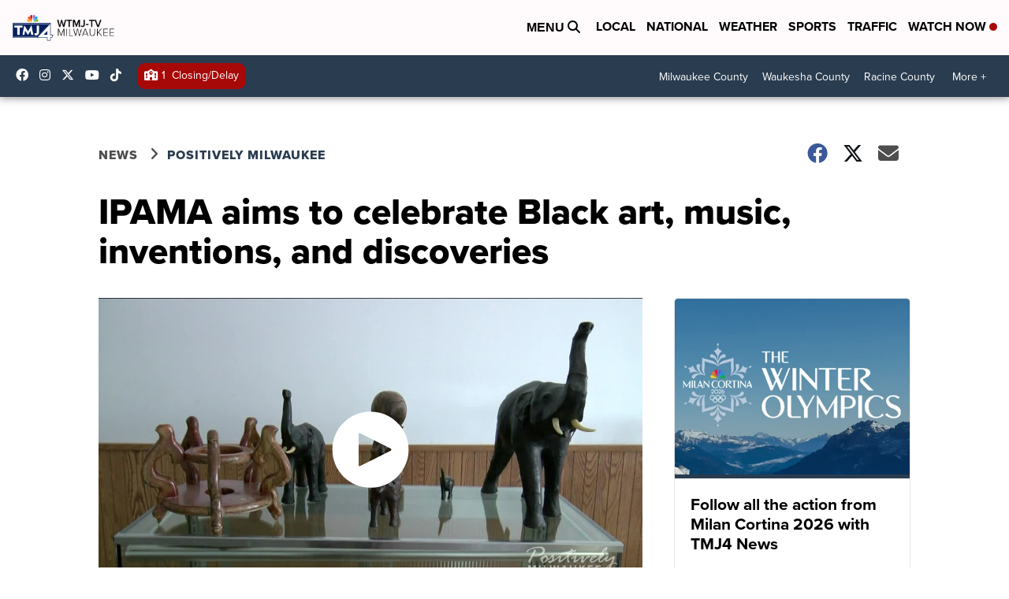

--- FILE ---
content_type: application/javascript; charset=utf-8
request_url: https://fundingchoicesmessages.google.com/f/AGSKWxXhQv97hJZLQx77Vju6Z72YE_0RSuVw3YAoWi9mp16H3icufZhXntrL2l25YAbJuAPnRxNcC1M-MPWLgYsxEFMO8bhjvSsL_IKTRvtFEB1Nz8AzFaKs4JWrCZkTboBF1hlV6FPajWOuMYK7qmojKc_jR310ClVTgT-6L3NkKi64pLOlJFH-dGHmjdOd/_.com/ad./assets/ads--ad1./text_ad._728x90pg_
body_size: -1291
content:
window['7b6c0643-f8c7-4ba2-bedd-8bd48f4cd981'] = true;